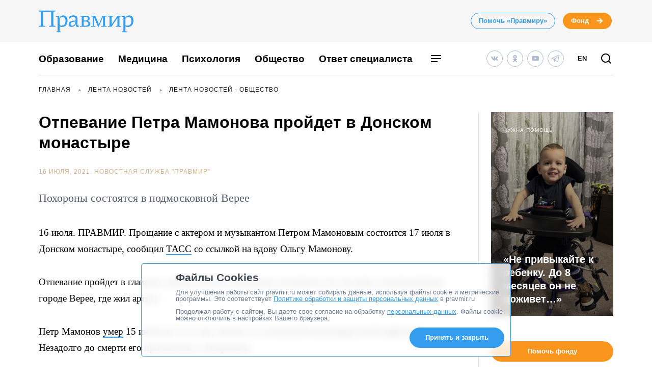

--- FILE ---
content_type: application/javascript; charset=UTF-8
request_url: https://www.pravmir.ru/wp-content/themes/pravmir-v4/assets/build/js/chunk-388.6a7adb4cb814e5cf4ab0.js
body_size: 211
content:
(self.webpackChunk=self.webpackChunk||[]).push([[388],{8388:function(e,t,n){var h=n(5311);h(document).ready((function(){console.log("hh get question ready"),h(".hh-get-question_button").on("click",(function(e){e.preventDefault();var t=h(".hh-get-question_answer").height();h(".hh-get-question_question-form").css("height",t),h(".hh-get-question_answer").hide(),h(".hh-get-question_question-form").show()})),h(".hh-get-question_form-back").on("click",(function(e){e.preventDefault(),h(".hh-get-question_question-form").css("height",""),h(".hh-get-question_answer").show(),h(".hh-get-question_question-form").hide()}))}))}}]);
//# sourceMappingURL=chunk-388.6a7adb4cb814e5cf4ab0.js.map